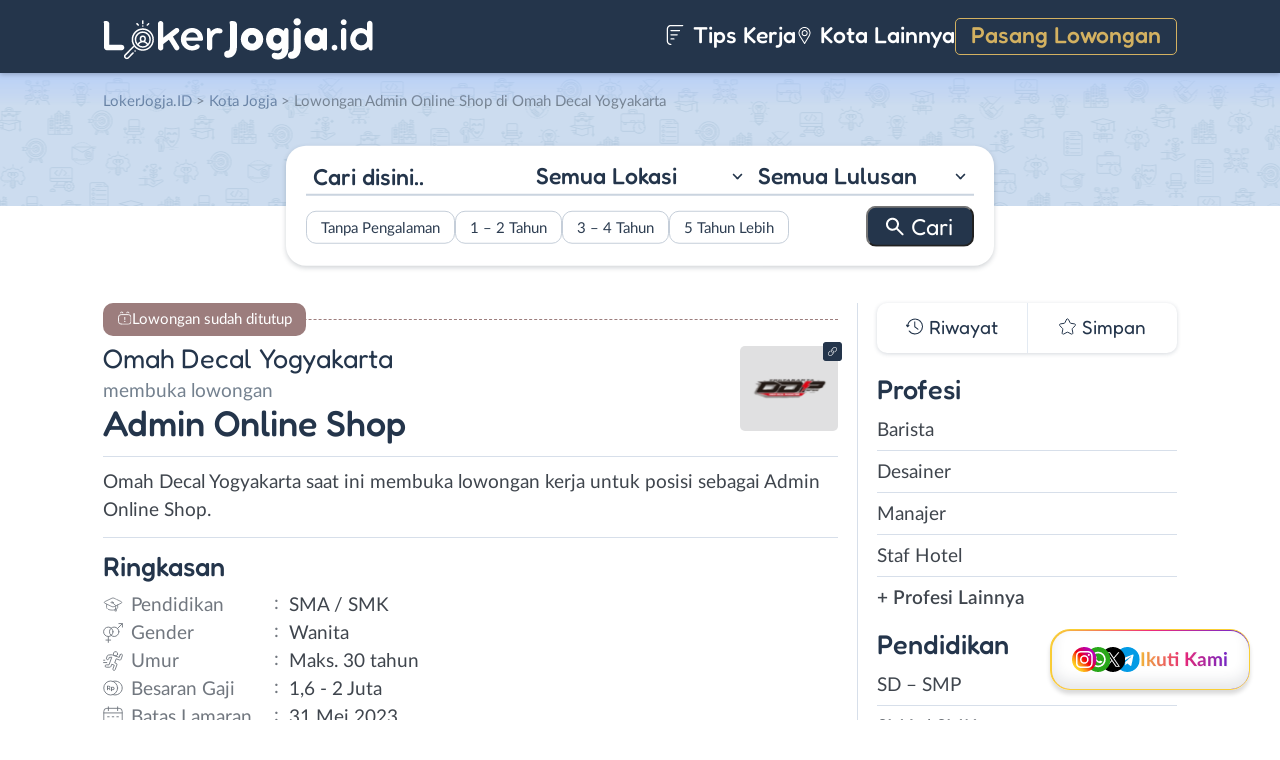

--- FILE ---
content_type: text/html; charset=UTF-8
request_url: https://www.lokerjogja.id/wp-admin/admin-ajax.php
body_size: -346
content:
[{"name":"cookie_data_lastviewed_widget_3","list":"92081","expire":1801101434,"path":"\/","sameSite":"Lax","secure":"0","advanced_checked":false}]

--- FILE ---
content_type: image/svg+xml
request_url: https://www.lokerjogja.id/wp-content/themes/loker-v2/assets/img/logo/footer/lowongan-kerja-jogja.svg
body_size: 4414
content:
<svg xmlns="http://www.w3.org/2000/svg" width="219" height="34" fill="none"><path fill="#8A99AB" d="M31.914 10.284a6.583 6.583 0 0 0-6.575 6.575 6.558 6.558 0 0 0 2.137 4.847 6.55 6.55 0 0 0 4.438 1.728 6.55 6.55 0 0 0 4.51-1.794 6.558 6.558 0 0 0 2.065-4.781 6.583 6.583 0 0 0-6.575-6.575Zm0 11.932a5.332 5.332 0 0 1-3.318-1.154 3.733 3.733 0 0 1 3.318-1.994c1.41 0 2.671.77 3.318 1.994a5.332 5.332 0 0 1-3.318 1.154Zm-1.283-5.648v-.473c0-.708.576-1.283 1.283-1.283s1.283.575 1.283 1.283v.473c0 .707-.576 1.283-1.283 1.283a1.284 1.284 0 0 1-1.283-1.283Zm5.492 3.603a4.932 4.932 0 0 0-2.33-1.956 2.49 2.49 0 0 0 .622-1.647v-.473c0-1.379-1.122-2.5-2.501-2.5a2.503 2.503 0 0 0-2.5 2.5v.473c0 .63.235 1.207.621 1.647a4.932 4.932 0 0 0-2.33 1.956 5.331 5.331 0 0 1-1.149-3.312 5.364 5.364 0 0 1 5.358-5.358 5.364 5.364 0 0 1 5.358 5.358c0 1.249-.43 2.4-1.15 3.312ZM26.061 25.563a.613.613 0 0 0-.43-.179.613.613 0 0 0-.609.61.614.614 0 0 0 .609.609.614.614 0 0 0 .609-.609.613.613 0 0 0-.178-.431ZM31.926 1.379a.609.609 0 0 0-.608.608V4.06a.609.609 0 0 0 1.217 0V1.987a.609.609 0 0 0-.609-.608ZM32.356 5.636a.612.612 0 0 0-.86 0 .613.613 0 0 0 .43 1.04.612.612 0 0 0 .609-.61.613.613 0 0 0-.178-.43ZM37.088 3.767a.609.609 0 0 0-.861 0l-1.07 1.07a.609.609 0 0 0 .86.86l1.07-1.07a.609.609 0 0 0 0-.86ZM28.682 4.844l-1.08-1.08a.609.609 0 0 0-.862.86l1.08 1.081a.607.607 0 0 0 .862 0 .609.609 0 0 0 0-.86Z"/><path fill="#8A99AB" fill-rule="evenodd" d="M31.893 25.853c4.995 0 9.045-4.035 9.045-9.01 0-4.977-4.05-9.011-9.045-9.011-4.996 0-9.046 4.034-9.046 9.01 0 4.977 4.05 9.01 9.046 9.01Zm.029-1.226c4.308 0 7.8-3.478 7.8-7.77 0-4.291-3.492-7.77-7.8-7.77s-7.8 3.479-7.8 7.77c0 4.292 3.492 7.77 7.8 7.77Z" clip-rule="evenodd"/><path fill="#8A99AB" d="m24.292 21.713-6.931 6.931c-.89.89-.89 2.337 0 3.227a2.274 2.274 0 0 0 1.613.667c.584 0 1.168-.222 1.613-.667l3.83-3.83a.609.609 0 0 0-.861-.861l-3.83 3.83a1.065 1.065 0 0 1-1.504 0 1.065 1.065 0 0 1 0-1.505l6.812-6.813c-.261-.316-.523-.63-.742-.98ZM61.114 23.05c.268.316.425.662.474 1.039a2.087 2.087 0 0 1-.783 1.931c-.292.231-.644.365-1.057.401a1.273 1.273 0 0 1-.565.018 1.752 1.752 0 0 1-.528-.2 2.778 2.778 0 0 1-.839-.71L53.08 17.93a63.322 63.322 0 0 1-1.33 1.038l-1.166.893c-.364.28-.71.547-1.038.802-.17.133-.334.267-.492.4l-.492.383v2.915c0 .304-.061.59-.182.857-.11.255-.262.48-.456.674a2.08 2.08 0 0 1-.692.455 2.238 2.238 0 0 1-1.676 0 2.13 2.13 0 0 1-1.13-1.13 2.24 2.24 0 0 1-.164-.856V5.104c0-.292.054-.565.164-.82a2.08 2.08 0 0 1 1.13-1.148 2.24 2.24 0 0 1 1.676 0c.267.11.498.261.692.455.194.195.346.426.456.693.12.255.182.528.182.82v11.132l8.162-6.322c.328-.243.674-.48 1.039-.71a9.333 9.333 0 0 1 1.111-.639c.183-.06.37-.097.565-.109.207-.024.413-.006.62.055.291.085.558.243.801.474.255.23.431.504.529.82.17.534.157.995-.037 1.384a3.922 3.922 0 0 1-.346.565c-.134.17-.285.334-.456.492-.084.085-.17.164-.255.237a3.99 3.99 0 0 1-.236.182l-3.663 2.824 4.72 7.561ZM71.798 26.512c-1.251 0-2.417-.236-3.498-.71a9.498 9.498 0 0 1-2.843-1.932 8.834 8.834 0 0 1-1.95-2.824 8.748 8.748 0 0 1-.71-3.516c0-1.324.243-2.533.729-3.626a8.879 8.879 0 0 1 1.986-2.842 8.969 8.969 0 0 1 2.897-1.859 9.294 9.294 0 0 1 3.535-.674c1.25 0 2.41.219 3.48.656a8.741 8.741 0 0 1 2.806 1.822 8.511 8.511 0 0 1 1.894 2.77c.462 1.068.693 2.228.693 3.48 0 .619-.158 1.032-.474 1.238-.316.195-.856.292-1.621.292H67.206c.049.559.2 1.087.456 1.585.267.498.607.942 1.02 1.33.413.389.88.699 1.403.93.535.23 1.112.346 1.731.346.583 0 1.148-.098 1.695-.292a4.893 4.893 0 0 0 1.475-.875c.255-.145.56-.224.911-.236.353-.012.693.042 1.02.164.329.121.608.322.839.6.23.268.346.608.346 1.021 0 .474-.194.905-.583 1.294-.377.376-.875.704-1.494.984a9.98 9.98 0 0 1-2.059.656c-.74.145-1.464.218-2.168.218Zm.146-14.485c-.596 0-1.166.104-1.713.31a4.856 4.856 0 0 0-1.458.856 5.05 5.05 0 0 0-1.075 1.294 4.236 4.236 0 0 0-.528 1.603h9.31a3.971 3.971 0 0 0-.473-1.603 4.508 4.508 0 0 0-.984-1.294 4.673 4.673 0 0 0-1.421-.856 4.468 4.468 0 0 0-1.658-.31ZM94.962 8.985c.473.17.874.419 1.202.747.328.328.492.747.492 1.257 0 .34-.091.65-.273.929-.17.267-.383.474-.638.62a2.15 2.15 0 0 1-.82.291 9.108 9.108 0 0 1-1.166 0 10.588 10.588 0 0 0-.62-.018c-.194-.012-.394-.03-.6-.055a3.29 3.29 0 0 0-1.24.164c-.4.134-.777.328-1.13.583-.692.51-1.214 1.22-1.566 2.132-.158.45-.267.923-.328 1.421v7.306c0 .304-.06.59-.182.857a2.08 2.08 0 0 1-1.148 1.13c-.255.109-.529.163-.82.163-.304 0-.59-.054-.856-.164a2.13 2.13 0 0 1-1.13-1.13 2.24 2.24 0 0 1-.164-.856V9.695c0-.777.389-1.166 1.166-1.166.45 0 .838.152 1.166.456.328.303.571.856.729 1.658l.164.692a6.87 6.87 0 0 1 .729-.729 8.513 8.513 0 0 1 2.369-1.476 6.866 6.866 0 0 1 1.675-.492c.426-.036.906-.03 1.44.019a6.379 6.379 0 0 1 1.549.328ZM185.251 24.253c0-.668.218-1.209.656-1.622.206-.206.449-.364.728-.473.28-.11.583-.164.911-.164.316 0 .614.054.893.164.279.109.528.267.747.473.207.207.371.45.492.73.122.279.182.576.182.892 0 .328-.06.626-.182.893a2.385 2.385 0 0 1-.492.71 2.305 2.305 0 0 1-.747.474 2.213 2.213 0 0 1-.893.182c-.328 0-.631-.06-.911-.182a2.096 2.096 0 0 1-.728-.474c-.438-.413-.656-.947-.656-1.603ZM192.637 3.92c0-.669.23-1.221.692-1.659a2.389 2.389 0 0 1 1.676-.674c.328 0 .632.06.911.182.292.122.547.286.765.492.462.438.693.99.693 1.658 0 .668-.231 1.221-.693 1.658a2.347 2.347 0 0 1-1.676.656c-.68 0-1.239-.218-1.676-.656-.462-.437-.692-.99-.692-1.658Zm.218 20.442v-13.72c0-.29.055-.564.164-.82.109-.267.261-.497.456-.692.182-.194.401-.346.656-.455a2.236 2.236 0 0 1 1.676 0c.267.11.498.261.692.455.195.195.346.425.456.693.121.255.182.528.182.82v13.72c0 .303-.061.588-.182.856-.11.255-.261.48-.456.674a2.078 2.078 0 0 1-.692.455 2.06 2.06 0 0 1-.82.164c-.304 0-.589-.054-.856-.164a1.927 1.927 0 0 1-.656-.455 2.116 2.116 0 0 1-.456-.674 2.246 2.246 0 0 1-.164-.857ZM217.671 3.427c.194.195.346.426.455.693.11.255.164.534.164.838v20.407c0 .777-.395 1.166-1.184 1.166-.437 0-.826-.158-1.166-.474-.34-.328-.577-.875-.711-1.64l-.255-.765a1.098 1.098 0 0 1-.182.237 7.776 7.776 0 0 1-2.533 1.931c-.984.474-2.101.71-3.352.71s-2.399-.236-3.444-.71a8.525 8.525 0 0 1-2.715-1.931 9.067 9.067 0 0 1-1.803-2.843 9.366 9.366 0 0 1-.656-3.516c0-1.251.218-2.417.656-3.499a9.067 9.067 0 0 1 1.803-2.842 8.525 8.525 0 0 1 2.715-1.931c1.045-.474 2.193-.71 3.444-.71.923 0 1.816.188 2.678.564a8.54 8.54 0 0 1 2.405 1.567V4.958c0-.304.055-.583.164-.838.122-.267.28-.498.474-.693.194-.194.419-.346.674-.455.267-.11.547-.164.838-.164.304 0 .583.055.838.164.268.11.498.261.693.455Zm-8.382 18.95c.656 0 1.27-.128 1.841-.383a4.78 4.78 0 0 0 2.496-2.57 4.964 4.964 0 0 0 .364-1.894c0-.656-.121-1.276-.364-1.859a4.799 4.799 0 0 0-1.002-1.548 4.782 4.782 0 0 0-1.494-1.039 4.462 4.462 0 0 0-1.841-.383c-.655 0-1.269.128-1.84.383a4.799 4.799 0 0 0-2.478 2.587 5.02 5.02 0 0 0-.346 1.859c0 .668.116 1.3.346 1.895a4.85 4.85 0 0 0 2.478 2.569 4.461 4.461 0 0 0 1.84.382ZM16.876 24.162c0 .328-.055.626-.164.893-.11.255-.255.48-.437.674-.377.4-.85.601-1.421.601H2.828a2.5 2.5 0 0 1-.965-.219 2.376 2.376 0 0 1-.747-.528 2.303 2.303 0 0 1-.51-.783 2.625 2.625 0 0 1-.183-.984V5.195a6.555 6.555 0 0 0-.11-.73 3.138 3.138 0 0 1-.09-.673c0-.292.097-.504.291-.638.11-.073.262-.127.456-.164.194-.048.443-.073.747-.073.437 0 .838.043 1.202.128.365.073.68.2.948.382.255.195.455.462.601.802.158.328.237.747.237 1.257V22.03h10.021c.267 0 .528.055.783.164.268.097.505.237.711.42.207.194.364.424.474.691.121.256.182.541.182.857ZM97.935 29.5c0-.4.073-.777.219-1.13a2.68 2.68 0 0 1 .62-.892c.254-.255.558-.456.91-.601a2.927 2.927 0 0 1 1.13-.219c.619-.012 1.075-.273 1.366-.783.304-.523.456-1.185.456-1.986l-.018-17.984a2.93 2.93 0 0 0-.037-.492 13.115 13.115 0 0 0-.073-.437 5.252 5.252 0 0 1-.091-.4 2.478 2.478 0 0 1-.036-.438c0-.17.024-.328.073-.474a.975.975 0 0 1 .291-.382c.134-.098.322-.176.565-.237a3.93 3.93 0 0 1 .929-.091c.547 0 1.063.042 1.549.127.498.073.941.219 1.33.438.389.23.692.546.911.947.219.4.328.917.328 1.549v17.327c0 1.36-.17 2.587-.51 3.68-.328 1.106-.82 2.06-1.476 2.861a6.543 6.543 0 0 1-2.387 1.84c-.923.425-1.986.638-3.188.638a2.79 2.79 0 0 1-1.112-.219 2.636 2.636 0 0 1-.91-.62 2.636 2.636 0 0 1-.62-.91 2.792 2.792 0 0 1-.219-1.112ZM111.482 17.512a8.76 8.76 0 0 1 .71-3.517 9.01 9.01 0 0 1 1.968-2.897 9.433 9.433 0 0 1 2.897-1.95 8.75 8.75 0 0 1 3.517-.71c1.251 0 2.429.237 3.534.71a9.144 9.144 0 0 1 2.897 1.95 9.157 9.157 0 0 1 1.95 2.897 8.743 8.743 0 0 1 .71 3.517c0 1.25-.236 2.429-.71 3.534a9.215 9.215 0 0 1-1.95 2.88 9.401 9.401 0 0 1-2.897 1.967 8.872 8.872 0 0 1-3.534.71 8.749 8.749 0 0 1-3.517-.71 9.707 9.707 0 0 1-2.897-1.968 9.067 9.067 0 0 1-1.968-2.879 8.89 8.89 0 0 1-.71-3.534Zm5.739 0c0 .473.085.929.255 1.366.17.425.407.796.711 1.111.303.328.656.59 1.057.784.413.182.856.273 1.33.273.473 0 .911-.09 1.311-.273a3.447 3.447 0 0 0 1.075-.784 3.41 3.41 0 0 0 .711-1.11c.17-.438.255-.894.255-1.367 0-.474-.085-.924-.255-1.349a3.343 3.343 0 0 0-1.786-1.858 2.963 2.963 0 0 0-1.311-.292c-.474 0-.917.098-1.33.292a3.4 3.4 0 0 0-1.768 1.858c-.17.425-.255.875-.255 1.349ZM141.784 28.717c.51-.012.959-.121 1.348-.328a2.62 2.62 0 0 0 .984-.875c.534-.753.753-1.76.656-3.024-.122.267-.322.528-.602.783a5.314 5.314 0 0 1-1.002.675c-.401.206-.838.37-1.312.491a5.907 5.907 0 0 1-1.475.183c-1.251 0-2.393-.237-3.426-.71a8.315 8.315 0 0 1-2.642-1.969 9.058 9.058 0 0 1-1.731-2.879 10.016 10.016 0 0 1-.619-3.534c0-1.251.206-2.424.619-3.517a9.281 9.281 0 0 1 1.731-2.897 7.97 7.97 0 0 1 2.642-1.967c1.033-.474 2.175-.711 3.426-.711a7.42 7.42 0 0 1 1.731.2c.57.134 1.117.316 1.639.547.511.23.984.498 1.422.802a8.34 8.34 0 0 1 1.166.929c.121-.741.376-1.336.765-1.786.401-.45.856-.674 1.366-.674.292 0 .541.067.747.2.219.134.401.31.547.529.134.219.231.474.292.765.06.28.091.571.091.875v13.884c0 1.603-.243 2.97-.729 4.1-.474 1.129-1.106 2.058-1.895 2.787a7.474 7.474 0 0 1-2.678 1.603 8.757 8.757 0 0 1-2.97.529c-1.664 0-2.97-.262-3.918-.784-.935-.522-1.403-1.324-1.403-2.405 0-.328.061-.632.183-.911.133-.267.309-.498.528-.692.219-.195.468-.347.747-.456.292-.097.595-.14.911-.127.219.024.425.054.62.09.206.037.419.073.637.11.219.049.456.085.711.11.267.036.565.054.893.054Zm-4.082-11.187c0 .473.079.929.237 1.366.158.425.383.796.674 1.112.28.328.614.589 1.002.783.401.182.839.273 1.312.273.474 0 .923-.09 1.349-.273a3.612 3.612 0 0 0 1.111-.783c.316-.316.565-.687.747-1.112.182-.437.273-.893.273-1.366a3.21 3.21 0 0 0-.291-1.349 3.727 3.727 0 0 0-.747-1.13 3.515 3.515 0 0 0-1.112-.746 3.084 3.084 0 0 0-1.33-.292 2.97 2.97 0 0 0-1.312.292 3.064 3.064 0 0 0-1.002.747 3.3 3.3 0 0 0-.674 1.13 3.839 3.839 0 0 0-.237 1.348ZM154.293 3.61c0-.401.072-.778.218-1.13.158-.352.371-.662.638-.93.255-.254.559-.455.911-.6a3.108 3.108 0 0 1 1.166-.22c.401 0 .777.074 1.13.22.364.145.68.346.947.6.267.268.48.578.638.93.158.352.237.729.237 1.13 0 .413-.079.795-.237 1.147a2.87 2.87 0 0 1-.638.911 2.933 2.933 0 0 1-.947.602 2.929 2.929 0 0 1-1.13.218c-.413 0-.802-.072-1.166-.218a2.772 2.772 0 0 1-.911-.602 2.87 2.87 0 0 1-.638-.91 2.968 2.968 0 0 1-.218-1.148Zm-4.61 26.747c0-.547.14-1.039.419-1.476a2.64 2.64 0 0 1 1.093-1.002c.194-.073.389-.14.583-.2.182-.061.371-.116.565-.165a3.538 3.538 0 0 0 1.002-.419c.304-.182.553-.45.747-.801.182-.353.273-.863.273-1.53V11.37c0-.4.073-.777.219-1.13a2.99 2.99 0 0 1 .601-.928c.255-.268.559-.48.911-.638a2.734 2.734 0 0 1 1.13-.237c.401 0 .777.079 1.13.237.352.158.656.37.911.638.255.267.455.583.601.947.146.352.219.723.219 1.111v12.937c0 1.324-.17 2.526-.511 3.607-.328 1.094-.819 2.035-1.475 2.824a6.635 6.635 0 0 1-2.387 1.822c-.936.438-1.992.656-3.171.656-.4 0-.771-.072-1.111-.218a2.772 2.772 0 0 1-.911-.602 2.774 2.774 0 0 1-.601-.91 2.728 2.728 0 0 1-.237-1.13ZM179.824 8.42c1.045 0 1.567.522 1.567 1.567v14.94c0 .547-.139.966-.419 1.257-.267.292-.674.438-1.221.438-.546 0-1.002-.158-1.366-.474-.352-.328-.638-.753-.856-1.276l-.11-.273a6.748 6.748 0 0 1-2.223 1.494c-.85.352-1.815.529-2.897.529a8.746 8.746 0 0 1-3.516-.71 9.708 9.708 0 0 1-2.897-1.969 9.067 9.067 0 0 1-1.968-2.879 8.872 8.872 0 0 1-.71-3.534c0-1.251.236-2.424.71-3.517a9.283 9.283 0 0 1 1.968-2.897 9.277 9.277 0 0 1 2.897-1.967 8.745 8.745 0 0 1 3.516-.711c1.106 0 2.09.188 2.952.565a6.51 6.51 0 0 1 2.259 1.549l.019-.055c.437-1.385 1.202-2.077 2.295-2.077Zm-5.138 11.588a3.41 3.41 0 0 0 .711-1.112c.17-.437.255-.893.255-1.366 0-.474-.085-.923-.255-1.349a3.366 3.366 0 0 0-.711-1.13 3.343 3.343 0 0 0-1.075-.746 2.968 2.968 0 0 0-1.312-.292c-.473 0-.917.098-1.33.292a3.366 3.366 0 0 0-1.767 1.877c-.17.425-.255.874-.255 1.348 0 .473.085.929.255 1.366.17.425.407.796.711 1.112.303.328.656.589 1.056.783a3.26 3.26 0 0 0 1.33.273c.474 0 .911-.09 1.312-.273a3.445 3.445 0 0 0 1.075-.783Z"/></svg>